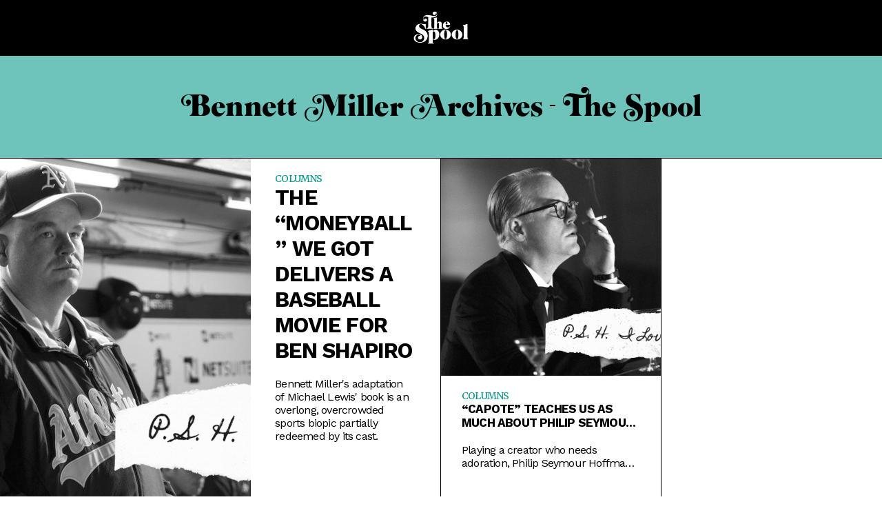

--- FILE ---
content_type: text/html; charset=UTF-8
request_url: https://thespool.net/tag/bennett-miller/
body_size: 13553
content:
<!DOCTYPE html>
<head>
<html amp lang="en">   <script async src="https://cdn.ampproject.org/v0.js"></script>
<link rel="canonical" href="https://thespool.net/tag/bennett-miller/">
<meta charset="UTF-8" />
<meta http-equiv="Content-Type" content="text/html; charset=UTF-8" />
<link rel="shortcut icon" href="https://thespool.net/wp-content/uploads/2022/10/TheSpool-favicon.png">
<meta name="description"  content="
Before he passed away at the age of 46, Philip Seymour Hoffman starred in 52 feature films. Starring roles, character pieces, chameleon work—he left a legacy nearly unmatched in both quality and quantity.&nbsp;Now, with P.S.H.&nbsp;I Love You, Jonah Koslofsky wafts through the cornucopia of the man’s offerings.



NOW STREAMING:


  
    Powered by
    JustWatch
 






Bennett Miller’s&nbsp;Moneyball opens on some seismic behind-the-scenes shuffles. After a stunning defeat in October 2001, Oakland A’s general manager Billy Beane (Brad Pitt) learns he’ll be losing three key players to rival teams. Off-screen,&nbsp;Moneyball’s production started the same way: In 2009, just five days before the cameras were set to roll, the project lost its director, Steven Soderbergh.&nbsp;



Soderbergh’s&nbsp;Moneyball likely would’ve looked like something along the lines of last year’s excellent&nbsp;High Flying Bird. As in the film he eventually got to make, the director—with a script from Steve Zaillian—would’ve cut to the real baseball players and figures in an ambitious, detail-driven, medium-mixing, semi-documentary. I use all those adjectives and hyphens because the movie Soderbergh and Zaillian wanted to make sounds a lot more interesting than the one we got—and frankly, a lot better.&nbsp;



Actual Oakland A’s manager Art Howe would’ve appeared on-screen. Instead, Philip Seymour Hoffman plays him in an utterly thankless role. When the movie introduces him, Howe appeals to Billy for a contract lasting longer than a year—later, after Beane commits to his unorthodox strategy, Howe explains, “I’m playing my team in a way that I can explain in job interviews next winter.” And by the third act,&nbsp;Moneyball has completely forgotten about him.&nbsp;







So what’s Hoffman doing in such a sloppy, underwritten part? My guess is that he’s here as a favor to replacement director Miller. The pair’s friendship goes back decades, and in the scramble to replace Soderbergh, Columbia Pictures approached the&nbsp;Capote director. He agreed, and, when production resumed, Miller’s sophomore feature found him paired with Aaron Sorkin’s re-written script.&nbsp;



The result feels like the opposite of a match made in heaven.&nbsp;Capote functioned as a dark, slow, and cold study of one man’s psychology. Sorkin’s scripts, like&nbsp;Charlie Wilson’s War, work when things are barreling forward as fast as the actors delivering his rapid, pithy dialogue. He deals in brilliant characters that are a little more than ciphers but a little less than people. These approaches don’t necessarily conflict on paper. In practice, however, it’s a mess.



This incompatibility is clear in an early scene, in which Beane voices his frustration with the way the A’s operate. Surrounded by old-timer scouts and their outdated logic for recruiting players, Billy declares that when it comes to the upcoming season, “We’ve got to be thinking differently!” It’s a classic Sorkin scene,&nbsp;but Miller cuts it to pieces. No shot or close-up lasts for more than a few seconds. Why does the edit emphasize really lame reaction shots instead of Billy’s call-to-action?







Sorkin’s stuff is rarely revolutionary, but there’s a way to stage it effectively—a method Miller regularly avoids. It’s a shame because Pitt gives his all in this performance. The actor soaked up a lot of praise last year for his reserved turn in&nbsp;Ad Astra, a role that asked him to communicate a lot with just his eyes. His character in&nbsp;Moneyball isn’t quite as repressed, but he’s close. As we learn in clumsy flashbacks, Beane looked like a surefire star in high school, then choked, spiraled, and flopped during his five years on the field in the MLB.&nbsp;



So Billy doubts the scouts certain they see a professional ballplayer. Instead, he links up with Peter Brand (Jonah Hill), a young, green assistant with a radical approach to team composition. Brand believes in putting the stats first, building a team based on the math as opposed to hunches or whether an athlete looks good. It’s actually a pretty complicated concept to convey to an audience. How exactly do you show that adding “bad” players makes a better team? Miller’s answer is a barrage of shots of spreadsheets. Gorgeous!&nbsp;



It’s as if the film is caught between the mechanics that eventually propelled the Oakland A’s to a record-breaking season and its quiet study of Beane. To balance both, a lot of the stats are minimized to make room for a subplot involving Billy’s daughter—which is about as bullshit as tact-on daughter subplots usually are. It’s only ever watchable when Spike Jonze shows up in a cameo as Billy’s ex’s spouse. Also, Blizzard/Activison CEO Bobby Kotick appears as the Oakland Athletics co-owner. Both cameos are baffling.



Ultimately, it’s a bit ironic that for a movie about the assembly of a scrappy team that rises to groundbreaking success, all of&nbsp;Moneyball’s talented collaborators failed to do the same.



As Beane and Brand’s game-changing tactics fail to gain immediate traction, the middle of&nbsp;Moneyball begins, which is basically just a bunch of short scenes where Billy knocks something over or yells a bunch in his car. I buy Pitt’s frustration, but this material just doesn’t measure up. Hill and Hoffman are in a similar boat. The former earned an Oscar nomination for his debut dramatic performance, and if&nbsp;Moneyball has any lasting legacy, it’s the first proof—outside of&nbsp;Superbad—that Hill really can act.&nbsp;



Hoffman also brings some world-weary gravitas to his performance. The actor was in his early forties at the time, but he comes off as a much older, intimidating team manager. This combination makes him the movie’s best messenger of the skepticism around Beane’s strategy. If only Sorkin and Miller had bothered to give his character any arc at all. You’d think there’d be room too, because&nbsp;Moneyball is long. Too long. At two hours and 13 minutes, Miller’s slow pace drags the way&nbsp;Capote never stalled. Not that it really leads anywhere, though. The conclusion can’t even pull off the whole “winning isn’t what matters” trope.&nbsp;



At least it all looks good, courtesy of cinematographer Wally Pfister. His grand nighttime stadium shots effectively communicate how large baseball looms for these men. Then again, there aren’t many, because Miller doesn’t seem very interested in making a conventional sports picture. Ultimately, it’s a bit ironic that for a movie about the assembly of a scrappy team that rises to groundbreaking success, all of Moneyball’s talented collaborators failed to do the same.



Moneyball Trailer:




https://www.youtube.com/watch?v=-4QPVo0UIzc

">
<meta name="twitter:card" content="summary_large_image">
<meta property="og:type" content="article" />
<meta property="og:title" content="The &#8220;Moneyball&#8221; we got delivers a baseball movie for Ben Shapiro"/>
<meta property="og:description"        content="
Before he passed away at the age of 46, Philip Seymour Hoffman starred in 52 feature films. Starring roles, character pieces, chameleon work—he left a legacy nearly unmatched in both quality and quantity.&nbsp;Now, with P.S.H.&nbsp;I Love You, Jonah Koslofsky wafts through the cornucopia of the man’s offerings.



NOW STREAMING:


  
    Powered by
    JustWatch
 






Bennett Miller’s&nbsp;Moneyball opens on some seismic behind-the-scenes shuffles. After a stunning defeat in October 2001, Oakland A’s general manager Billy Beane (Brad Pitt) learns he’ll be losing three key players to rival teams. Off-screen,&nbsp;Moneyball’s production started the same way: In 2009, just five days before the cameras were set to roll, the project lost its director, Steven Soderbergh.&nbsp;



Soderbergh’s&nbsp;Moneyball likely would’ve looked like something along the lines of last year’s excellent&nbsp;High Flying Bird. As in the film he eventually got to make, the director—with a script from Steve Zaillian—would’ve cut to the real baseball players and figures in an ambitious, detail-driven, medium-mixing, semi-documentary. I use all those adjectives and hyphens because the movie Soderbergh and Zaillian wanted to make sounds a lot more interesting than the one we got—and frankly, a lot better.&nbsp;



Actual Oakland A’s manager Art Howe would’ve appeared on-screen. Instead, Philip Seymour Hoffman plays him in an utterly thankless role. When the movie introduces him, Howe appeals to Billy for a contract lasting longer than a year—later, after Beane commits to his unorthodox strategy, Howe explains, “I’m playing my team in a way that I can explain in job interviews next winter.” And by the third act,&nbsp;Moneyball has completely forgotten about him.&nbsp;







So what’s Hoffman doing in such a sloppy, underwritten part? My guess is that he’s here as a favor to replacement director Miller. The pair’s friendship goes back decades, and in the scramble to replace Soderbergh, Columbia Pictures approached the&nbsp;Capote director. He agreed, and, when production resumed, Miller’s sophomore feature found him paired with Aaron Sorkin’s re-written script.&nbsp;



The result feels like the opposite of a match made in heaven.&nbsp;Capote functioned as a dark, slow, and cold study of one man’s psychology. Sorkin’s scripts, like&nbsp;Charlie Wilson’s War, work when things are barreling forward as fast as the actors delivering his rapid, pithy dialogue. He deals in brilliant characters that are a little more than ciphers but a little less than people. These approaches don’t necessarily conflict on paper. In practice, however, it’s a mess.



This incompatibility is clear in an early scene, in which Beane voices his frustration with the way the A’s operate. Surrounded by old-timer scouts and their outdated logic for recruiting players, Billy declares that when it comes to the upcoming season, “We’ve got to be thinking differently!” It’s a classic Sorkin scene,&nbsp;but Miller cuts it to pieces. No shot or close-up lasts for more than a few seconds. Why does the edit emphasize really lame reaction shots instead of Billy’s call-to-action?







Sorkin’s stuff is rarely revolutionary, but there’s a way to stage it effectively—a method Miller regularly avoids. It’s a shame because Pitt gives his all in this performance. The actor soaked up a lot of praise last year for his reserved turn in&nbsp;Ad Astra, a role that asked him to communicate a lot with just his eyes. His character in&nbsp;Moneyball isn’t quite as repressed, but he’s close. As we learn in clumsy flashbacks, Beane looked like a surefire star in high school, then choked, spiraled, and flopped during his five years on the field in the MLB.&nbsp;



So Billy doubts the scouts certain they see a professional ballplayer. Instead, he links up with Peter Brand (Jonah Hill), a young, green assistant with a radical approach to team composition. Brand believes in putting the stats first, building a team based on the math as opposed to hunches or whether an athlete looks good. It’s actually a pretty complicated concept to convey to an audience. How exactly do you show that adding “bad” players makes a better team? Miller’s answer is a barrage of shots of spreadsheets. Gorgeous!&nbsp;



It’s as if the film is caught between the mechanics that eventually propelled the Oakland A’s to a record-breaking season and its quiet study of Beane. To balance both, a lot of the stats are minimized to make room for a subplot involving Billy’s daughter—which is about as bullshit as tact-on daughter subplots usually are. It’s only ever watchable when Spike Jonze shows up in a cameo as Billy’s ex’s spouse. Also, Blizzard/Activison CEO Bobby Kotick appears as the Oakland Athletics co-owner. Both cameos are baffling.



Ultimately, it’s a bit ironic that for a movie about the assembly of a scrappy team that rises to groundbreaking success, all of&nbsp;Moneyball’s talented collaborators failed to do the same.



As Beane and Brand’s game-changing tactics fail to gain immediate traction, the middle of&nbsp;Moneyball begins, which is basically just a bunch of short scenes where Billy knocks something over or yells a bunch in his car. I buy Pitt’s frustration, but this material just doesn’t measure up. Hill and Hoffman are in a similar boat. The former earned an Oscar nomination for his debut dramatic performance, and if&nbsp;Moneyball has any lasting legacy, it’s the first proof—outside of&nbsp;Superbad—that Hill really can act.&nbsp;



Hoffman also brings some world-weary gravitas to his performance. The actor was in his early forties at the time, but he comes off as a much older, intimidating team manager. This combination makes him the movie’s best messenger of the skepticism around Beane’s strategy. If only Sorkin and Miller had bothered to give his character any arc at all. You’d think there’d be room too, because&nbsp;Moneyball is long. Too long. At two hours and 13 minutes, Miller’s slow pace drags the way&nbsp;Capote never stalled. Not that it really leads anywhere, though. The conclusion can’t even pull off the whole “winning isn’t what matters” trope.&nbsp;



At least it all looks good, courtesy of cinematographer Wally Pfister. His grand nighttime stadium shots effectively communicate how large baseball looms for these men. Then again, there aren’t many, because Miller doesn’t seem very interested in making a conventional sports picture. Ultimately, it’s a bit ironic that for a movie about the assembly of a scrappy team that rises to groundbreaking success, all of Moneyball’s talented collaborators failed to do the same.



Moneyball Trailer:




https://www.youtube.com/watch?v=-4QPVo0UIzc

" />
<meta property="og:url"              content="https://thespool.net/tag/bennett-miller/" />
<meta property="og:site_name" content="The Spool" />
<meta property="article:publisher" content="https://www.facebook.com/thespool" />
<meta property="og:image"              content="https://thespool.net/wp-content/uploads/2020/08/moneyball-1.png" />
<meta name="twitter:image:src" content="https://thespool.net/wp-content/uploads/2020/08/moneyball-1.png">
<meta property="article:section" content="Movie" />
<title>Bennett Miller Archives - The Spool | The Spool</title>
    <meta
      name="viewport"
      content="width=device-width,minimum-scale=1,initial-scale=1"
    />


<style amp-boilerplate>  
body {    
-webkit-animation: -amp-start 8s steps(1, end) 0s 1 normal both;    
-moz-animation: -amp-start 8s steps(1, end) 0s 1 normal both;    
-ms-animation: -amp-start 8s steps(1, end) 0s 1 normal both;    
animation: -amp-start 8s steps(1, end) 0s 1 normal both}  
@-webkit-keyframes -amp-start {from{visibility: hidden}to{visibility: visible}}
@-moz-keyframes -amp-start{from{visibility:hidden}to{visibility: visible}}
@-ms-keyframes -amp-start{from {visibility: hidden}to{visibility: visible}}
@-o-keyframes -amp-start {from {visibility: hidden}to{visibility: visible}}  
@keyframes -amp-start {from {visibility: hidden}to{visibility: visible}}
</style>
<noscript>  
<style amp-boilerplate>
body {      
-webkit-animation: none;    
-moz-animation: none;      
-ms-animation: none;      
animation: none    
}  
</style>
</noscript>
<style amp-custom>


table.intro-table {
    border-collapse: collapse;
}
.homepage-header {
    padding: 40px;
    max-width: 360px;
    margin: 0 auto;
}
.intro-feature-first {
    border: 1px solid #019ca4;
    padding: 0px 20px 20px 20px;
}
.di-template a {
    color: #3b82f6;
    text-decoration: underline;
    /* text-underline-position: under; */
}
.read-next .readalso-single {
    border: 0;
}
ul.quick-answer-list li {
    margin-bottom: 10px;
    color: #ccc;
}
span.compatibility-score {
    font-size: 24px;
    display: block;
    font-weight: bold;
    margin-top: 20px;
    background-color: #e0cf4f;
    max-width: 90px;
    text-align: center;
    padding: 20px;
}
.cordcutting p {
    line-height: 30px;
}

.streamer {
    line-height: 30px;
}
.intro-feature .streamer h2, .intro-feature h2.answer-headline {
    text-align: left;
    font-weight: bold;
    font-size: 30px;
    line-height: 33px;
}
ol.numbered-list li a {
    display: flex;
    font-weight: normal;
    margin-bottom: 20px;
    gap: 10px;
}
ol.numbered-list button {
    display: block;
    margin-top: 10px;
    background-color: #fff;
    border-color: #dfcf50;
    box-shadow: none;
    border-style: solid;
    padding: 6px 12px;
    font-size: 18px;
    font-weight: bold;
    background-color: #dfcf50;
}

span.li-title {
    display: block;
    font-weight: bold;
    font-size: 20px;
    margin-bottom: 10px;
}

.readalso-single a {
    background-color: #ded050;
    border: 1px solid;
    display: inline-block;
    margin-right: 5px;
    margin-bottom: 5px;
    padding: 4px 5px;
    font-weight: normal;
}
.readalso-single h3 {
    margin-bottom: 5px;
    font-size: 16px;
    margin-top: 5px;
}
.readalso-single {
    border-top: 1px solid;
    border-bottom: 1px solid;
    margin: 20px 0;
}
.readalso-single a:hover {
    background-color: #009688;
    color: #fff;
}
.intro-feature-first-head {
    color: #ffffff;
    font-size: 20px;
    padding-top: 20px;
    margin: 0 -20px;
    background-color: #019ca4;
    padding-bottom: 20px;
    padding-left: 20px;
}
ul .hiddenmenu-section ul li {
    display: inline-block;
    margin-right: 10px;
    margin-bottom: 10px;
}
span.exploremenu.single-explore li.hiddenmenu-section ul {
    display: block;
    width: 90%;
    left: 0;
    border-left: 0;
}
ul .hiddenmenu-section ul li:nth-child(even) a {font-weight: bold;color: #019ca4;}

ul .hiddenmenu-section ul li:nth-child(odd) a {
    font-weight: bold;
}
.homepage-header-page .header-container.header-secondline {
    text-align: center;
    padding-bottom: 20px;
    padding-top: 20px;
}
.inline-popup .popup-bottom {
    display: none;
}
.wp-block-image img {
    max-width: 100%;
    object-fit: contain;
height: auto;
}
.wp-block-image figure {
    margin: 10px 0;
}
.streaming-guides-next h2 {
    margin: 10px 0 0 0;
}
td.table-title  a div span {
    display: block;
    font-size: 16px;
    position: relative;
}
.intro-feature .how-to-watch h2 {
    font-weight: bold;
    text-align: left;
}
.cord-cutting\.php .header-container.header-secondline, .list\.php .header-container.header-secondline {
    display: none;
}
.table-title a div span::before {
    content: "• ";
}
.intro-feature {
    max-width: 900px;
    margin: 0 auto;
    padding: 0 10px;
}
.popup2 a.streamer-link-anchor {
    margin: 20px auto;
}

.intro-feature h2 {
    font-size: 17px;
    font-weight: normal;
    text-align: center;
}
.intro-table tr {
    border-bottom: 0;
    /* margin-bottom: 10px; */
    display: block;
    /* border: 4px solid #019ca4; */
    border-radius: 8px;
    padding: 10px 0;
    vertical-align: top;
    /* border-bottom: 1px solid #ccc; */
    border-radius: 0;
}

td.table-button {
    display: block;
    text-align: center;
    margin: 20px auto;
}

body .intro-table a.streamer-link-anchor {
    margin: 20px auto;
    max-width: 100%;
    border-radius: 20px;
        margin: 0;
}

td.table-title a div {
    margin-top: 5px;
}

td.table-title a span {
    font-size: 20px;
    margin-bottom: 5px;
    display: block;
}



.intro-table amp-img {
    height: auto;
    width: 90px;
    margin: 0;
    object-fit: contain;
}
.possible-green, .possible-red {
    font-weight: bold;
    color: #e71616;
}
td.divider {
    height: 1px;
    padding: 10px 0;
}

td.divider span {
    height: 1px;
    background-color: #d0d0d0;
    display: block;
    margin: 0 auto;
}
.possible-green {
    color: #338e32;
}
td.table-title {
    padding: 0px 10px;
}
.intro-table a.streamer-link-anchor {
    padding: 10px 12px;
    font-size: 16px;
    max-width: 141px;
    display: block;
    margin: 20px 0 20px auto;
}

.intro-table {
    width: 100%;
}

.table-title a div {
    font-weight: normal;
}

.intro-table tr {
    min-height: 70px;
}




.Features .header-container.header-secondline, .Features .menu-items.menu-list {
    display: none;
}
.streaming-guides-next .archive-entry-bottom {
    padding: 10px;
}

.streaming-guides-next .small-homepage-entry.homepage-entry .archive-entry-bottom h2 a {
    -webkit-line-clamp: 5;
}
.Features .header-container {
    background-color: #000;
    /* color: #fff; */
}
.list-body .featured-image amp-img {
    max-width: 900px;
    margin: 0 auto;
}
.list-body .entry-content {
    max-width: 900px;
}
.Features .header-container a {
    color: #fff;
}

.Features .header-main amp-img {
    filter: invert(1);
}

.Features .header-main {
    display: block;
    text-align: center;
    width: 100%;
}

.Features .header-main .left-header {
    margin: 0 auto;
    display: block;
    width: 80px;
}

.Features .featured-image.entry-image {
    filter: grayscale(1);
}

.Features .single-title {
    line-height: normal;
    font-size: 30px;
    font-family: 'Merriweather';
    color: #fff;
    word-spacing: normal;
    padding: 20px 0;
}
.Features .single-category a, .Features .single-author a, .Features .single-category, .Features .single-date {
    line-height: normal;
    font-size: 14px;
    font-family: 'Merriweather';
    word-spacing: normal;
    font-weight: normal;
    color: #039688;
}
.Features .single-excerpt {
    text-align: center;
        max-width: 1200px;
    margin: 0 auto;
}

.Features .single-feature-header {
    background-color: #000;
    color: #fff;
    padding: 60px 40px 60px 40px;
    text-align: center;
    font-family: 'Merriweather';
    line-height: normal;
    /* font-size: 30px; */
    word-spacing: normal;
}

.Features .single-author a {
    font-weight: normal;
}
.Features .single-template p {
    font-size: 18px;
    line-height: 30px;
}
.Features .single-author {
    padding-top: 20px;
}

.Features .single-right {
    width: 100%;
    margin-left: 0;
    display: block;
}

.Features .single-content {
    max-width: 900px;
    margin: 40px auto;
    padding: 0 20px;
}

.Features .single-template {
    padding: 0;
}
  @font-face {
    font-family: "Emfatic";
    src: url("/wp-content/themes/felt/amp-inc/emfatick.otf");
  }
  footer.homepage-footer {
    margin-top: 0px;
}
.entry.news amp-img {
    display: none;
}
    @keyframes amp-pop-up-delay {
      to {
        visibility:visible
      }
    }
    body #amp-popup.amp-active{ 
      background:rgba(240, 240, 240, 0.83);
      border-color:#242323b3;
      z-index:10000;
      height:-webkit-fill-available;
      height:-moz-fill-available;
      top:0;
      visibility:hidden;
      animation:0s linear 15s forwards amp-pop-up-delay; /* here is the delay settings */
    }
    
    .popup2 {
      position:fixed;
      -webkit-overflow-scrolling:touch;
      top:0;
      right:0;
      bottom:0;
      left:0;
      display:flex;
      align-items:center;
      justify-content:center;
      width:800px;
      margin:0 auto;
      width:90%;
      padding:20px;
      height:90vh;
    }
    .popup-container2 { 
      position:relative;
      background:#fff;
      box-shadow:0px 0px 60px 0px #d0d0d0;
      border-radius:10px;
      text-align:center;
      overflow-y:auto;
      max-height:90vh;
    }
    .popup2 amp-img {
    margin-top: 0;
    background-color: #2f2a29;
    /* display: block; */
}
.popup2 button {
    position: absolute;
    right: 10px;
    top: 5px;
    font-size: 30px;
    padding: 0;
    background: none;
    border: none;
    color: #fff;
        cursor: pointer;
}
.popup-top {
    background-color: #212121;
}

.popup-bottom {
    padding: 20px;
}

.popup-bottom {
    padding: 20px;
}

.popup-header2 a {
    font-size: 20px;
}

.popup-body a {
    font-weight: normal;
}
.homepage-entry.small-homepage-entry .entry.news {
    height: auto;
}
a.read-also-line {
    margin-top: 20px;
    display: block;
}
.single-left .summary-panel-single.Similar, .single-left .summary-panel-single.Watch {
    display: none;
}
  @font-face {
    font-family: "Emfatic";
    src: url("/wp-content/themes/felt/amp-inc/emfatick.otf");
  }
  footer.homepage-footer {
    margin-top: 0px;
}
a.read-also-line {
    margin-top: 20px;
    display: block;
}
/*.before-article-snap .streamer {
    border: 1px solid #019ca4;
    padding: 15px;
    height: 271px;
}

.before-article-snap .streamer h3 {
    margin-top: 0;
}

.before-article-snap {
    display: flex;
    flex-wrap: wrap;
    flex-direction: column;
    overflow-x: auto;
    height: 271px;
    gap: 10px;
    overflow: scroll;
}*/
.single-left .summary-panel-single.Similar, .single-left .summary-panel-single.Watch {
    display: none;
}
.seeall {
    display: block;
    text-transform: uppercase;
    font-size: 16px;
    letter-spacing: 1px;
    color: #009688;
}
figure iframe {
    max-width: 100%;
    max-height: 400px;
}

.seeall:hover {
    color: #dfcf50;
}
.availability-filter a.active {
    color: #ccc;
    text-decoration: none;
}
.homepage-entry.medium-homepage-entry.order2 .entry {
    border-left: 0;
}
.summary-panel-single.Created.by, .summary-panel-single.Studio, .summary-panel-single.Starring {
    display: none;
}
.availability-filter {
    text-align: center;
    font-weight: normal;
    text-transform: uppercase;
}

.availability-filter a {
    margin: 5px 3px 5px;
    font-weight: normal;
    text-decoration: underline;
    display: inline-block;
}
.entry:hover .bnr-sticker, .entry:hover .single-score {
    opacity: 0;
    transition: opacity;
    transition-duration: 0.4s;
}
.read-next .archive-entry-bottom {
    min-height: 110px;
}
.single-score {
    position: absolute;
    z-index: 99;
    top: 0;
    right: 0;
    font-family: 'Merriweather';
    font-weight: normal;
}

.single-score span {
    min-width: 40px;
    display: block;
    text-align: center;
}
.summary-panel-single {
    margin-top: 0;
    overflow: hidden;
    display: -webkit-box;
    -webkit-line-clamp: 1;
    margin-bottom: 5px;
    line-clamp: 1;
    -webkit-box-orient: vertical;
}
.menu-items.menu-list a.best-menu {
    background-color: #ded050;
    padding: 2px;
}

.menu-items.menu-list a:hover {
    color: #039688;
    transition: color;
    transition-duration: 0.5s;
}
.summary-panel-single:hover {
    -webkit-line-clamp: 100;
}
.summary-panel-single a::after {
    content: ',';
}

.summary-panel-single a:last-child:after {
    content: '';
}
a.read-also-line span {
    font-size: 12px;
    margin-left: 3px;
}
span.single-score-number.gold-score {
    background-color: #b7b555;
    color: #000;
}
.single-score-number {
    background-color: #000;
    color: #fff;
    padding: 10px;
    font-size: 25px;
}

span.single-score-number.green-score {
    background-color: #009687;
}

p.has-drop-cap:first-letter {
color: #000;
    float: left;
    font-family:emfatic;
    font-size: 75px;
    line-height: 60px;
    padding-top: 4px;
    padding-right: 8px;
    padding-left: 3px;
}
a.read-also-line:hover {
    color: #009688;
}
.streamer h3 {
    font-size: 30px;}
span.about-page {
    display: block;
    background-color: #000;
}
.tags {
    display: none;
}
.list-body .featured-image amp-img {
    max-height: 400px;
}
.footer-left p a {
    display: block;
}

.single-content p a {
    color: #009688;
    font-weight: bold;
    text-decoration: underline;
}
.before-article-snap p {
    display: none;
}

.before-article-snap p.separated-additional {
    display: block;
}
.about-page .header-container {
    background-color: #000;
}
.slashabout, .slashabout h2, .slashabout h3 {
    color: #fff;
}
.read-next article.entry p.entry-author {
    display: block;
}
.bnr-sticker {
    position: absolute;
    top: 0;
    left: 0;
    width: 110px;
    z-index: 99;
}
.slashabout ul, .slashabout li {
    padding-left: 0;
}
.read-next article.entry {
    border: 1px solid #000;
}
.single-right figure.wp-block-image.size-large {
    margin: 0;
}
.read-next article.entry h2 {
    margin-top: 0;
}
.homepage-title-line3 a {
    font-size: 21px;
    font-family: 'Work Sans';
}

.homepage-title-line3 a:hover {
    text-decoration: underline;
}
.read-next article.entry p {
    display: none;
}

.read-next {
    margin: 20px 0;
}


p.entry-author a {
    display: inline-block;
    font-weight: bold;
    vertical-align: bottom;
    text-transform: none;
    letter-spacing: normal;
}

p.entry-author {
    margin-top: -10px;
}
.featured-image.entry-image {
    position: relative;
}
.entry:hover .bnr-sticker amp-img {
    scale: none;
    transform: none;
}
.bnr-sticker img {
    object-fit: contain;
    object-position: top;
}
.cats {
display: none;
}
.bnr-title amp-img {
    max-width: 80%;
}
.bnr-title .left-header {
    margin: 0 auto;
}
.bnr-title {
    position: relative;
    border-bottom: 1px solid;
    padding: 40px 0;
    margin: 0;
}

.bnr-title amp-img img {
    object-fit: contain;
}


p.is-style-lead {
    display: none;
}
#content .single-left .single-excerpt {
    font-style: italic;
    margin-top: 20px;
    line-height: 25Px;
    color: #555;
}
  .homepage-title {
    font-family: 'emfatic';
    font-size: 58px;
    color: #000;
    padding: 50px 10px;
    text-align: center;
    background-color: #00968891;
border-bottom: 1px solid #000;
}.homepage-title-line2
.homepage-entry .single-category {
    font-size: 12px;
    letter-spacing: 0.3px;
}
.homepage-title.homepage-title-yellow {
    background-color: #dfd04f;
    z-index: 99;
    position: relative;
}
.entry:hover  amp-img {
    transform: scale(1.3);
    transform-origin: 50% 50%;
    transition: 1s;
}

.entry:hover .featured-image {
    overflow: hidden;
}

.entry:hover h2 a {
    color: #b8b654;
}
.homepage-template h2 {
    margin-top: 0;
}
.header-main {
    flex-wrap: wrap;
    display: flex;
    justify-content: space-between;
    align-items: center;
}
.single-left
 .summary-panel-single {
    margin-top: 0;
    overflow: hidden;
    display: -webkit-box;
    -webkit-line-clamp: 1;
margin-bottom: 5px;
    line-clamp: 1;
    -webkit-box-orient: vertical;
}
.single-left .single-category {
    font-family: 'Work Sans';
}
.single-content p {
    font-family: 'Merriweather';
    line-height: 30px;
}
.single-left {
    font-family: 'Merriweather';
}
.single-left
 .summary-panel-single:hover {
    -webkit-line-clamp: 20;
    line-clamp: 20;
}
.single-left .summary-panel-single, .single-left .summary-panel-single a {
    color: #606060;
    font-weight: normal;
}

.summary-panel-single span {
    font-style: italic;
}
.single-left .summary-panel {
    margin-bottom: 20px;
}


.left-header {
    height: auto;
    width: 65px;
}
.amp-archive h2 {
    font-size: 30px;
    margin-top: 20px;
}
.navigation {
    max-width: 900px;
    margin: 20px auto;
    text-align: center;
}

.page-numbers {
    background-color: #ded04f;
    padding: 11px 14px;
    display: inline-block;
    margin: 0 2px;
}

.page-numbers.current {
    background-color: #000000;
    color: #fff;
}

.page-numbers:hover {
    background-color: #000;
    color: #fff;
}
.amp-archive .entry-content {
    margin: 20px auto 40px;
}
span.hiddenmenu-title:hover:after {
    content: " >";
}
.taxonomy-page li a.big {
    font-size: 22px;
}
.summary-panel span::after {
    content: ":";
    margin-right: 5px;
}
.header-container {
    border-bottom: 1px solid;
    padding: 1rem 0.7rem;
    box-shadow: none;
    background-color: #fff;
    position: relative;
    z-index:999999999999999;
}
.menu-items.menu-list a.best-menu:hover {
    background-color: #039688;
    color: #FFF;
}
.header-container a {}

a {
    text-decoration: none;
    font-weight: bold;
    color: #000;
}

body {
    font-family: Arial;
}

.menu-items.menu-list a {
    letter-spacing: 1.3px;
    font-weight: normal;
    margin-left: 5px;
}
.archive-entry-bottom  .entry-excerpt a {
    font-weight: normal;
    text-transform: none;
}

.archive-entry-bottom a {
    text-transform: uppercase;
    font-weight: normal;
    letter-spacing: -0.8px;
    overflow: hidden;
    display: -webkit-box;
    -webkit-line-clamp: 2; /* number of lines to show */
    line-clamp: 2;
    -webkit-box-orient: vertical;
}
#main {
    margin: 0 auto;
}

.header-inner {
    margin: 0 auto;
}
p {
    line-height: 19px;
}
.entry-content {
    max-width: 900px;
    margin: 40px auto;
    padding: 0px 10px;
}

h2 {
    margin-top: 40px;
}
a.streamer-link-anchor {
    background-color: #019ca4;
    color: #fff;
    font-weight: 700;
    border-width: 0;
    border-radius: 2px;
    display: block;
    text-align: center;
    padding: 13px 8px;
    position: relative;
    margin: 0px 0;
    gap: 5px;
    border-radius: 4px;
    display: flex;
    align-items: center;
    justify-content: center;
    transition: all .2s ease;
    font-size: 20px;
    max-width: 300px;
    margin: 20px 0;
}
.streamer {
    margin: 20px 0;
    border-radius: 8px;
}
a.streamer-link-anchor:hover {
    background-color: #000;
    color: #fff;
}
h1 {
    text-align: center;
    font-size: 40px;
    padding: 0 10px; 
}
footer {
    background-color: #000;
    z-index: 10;
    position: relative;
}
.footer-inner {
    justify-content: space-between;
    padding: 30px 18px;
    margin: 0px auto;
    color: #fff;
    display: flex;
    font-size: 12px;
    line-height: 12px;
    max-width: 1200px;
}
footer a {
    color: #fff;
    margin-bottom: 9px;
}

footer amp-img {
    filter: invert(1);
    margin-bottom: 9px;
    max-width: 95px;
}

.footer-right a {
    display: block;
    font-weight: normal;
    text-transform: uppercase;
}

.footer-right {
    padding-top: 10px;
    border-top: 1px solid;
}
amp-img img {
    object-fit: cover;
}

.entry-content p:first-child:first-letter {
    font-size: 49px;
    background-color: #ded04f;
    border-radius: 2px;
    box-shadow: 3px 3px 0 #009ca2;
    font-size: 350%;
    padding: 1px 7px;
    margin-right: 10px;
    line-height: 86%;
    margin-bottom: 20px;
    float: left;
    font-weight: bold;
}
.under-title {
    display: flex;
    justify-content: center;
    margin: 20px 0;
}
.archive-container amp-img {
    min-height: 263px;
}

.archive-entry-bottom {
    padding: 20px 30px;
    word-wrap: break-word;
}

.archive-container h2 {
    margin-top: 0;
}
.date, .author {
    background-color: #ded04f;
    border-radius: 2px;
    box-shadow: 3px 3px 0 #009ca2;
    padding: 5px 7px;
    margin-right: 10px;
    line-height: 86%;
    margin-bottom: 20px;
    float: left;
    font-weight: bold;
    font-size: 12px;
}
article.entry {
    border-width: 0 1px 1px 0;
    border-color: #000;
    border-style: solid;
}

.archive-container {
    display: flex;
    -ms-flex-flow: row wrap;
    flex-flow: row wrap;
    position: relative;
}
.single-title {
    font-family: "emfatic";
    font-size: 60px;
    letter-spacing: -1px;
    line-height: 50px;
    color: #000;
    word-spacing: -3px;
}
.streamer-img {
    max-width: 100%;
    object-fit: cover;
    max-width: 100%;
    width: 100%;
    height: 100%;
    /* margin: 20px 0; */
}

amp-img img {
    object-fit: cover;
}
.single-left div {margin-top: 20px;/* position: fixed; */}

.single-template p {
    font-size: 16px;
    line-height: 25px;
}

.single-template p.is-style-lead {
    font-size: 20px;
    line-height: 25px;
    font-weight: bold;
}

.single-content img {
    width: 100%;
    object-fit: cover;
    margin: 20px 0;
    max-width: 100%;
}
.Features .single-content img {
    height: auto;
}
figure.wp-block-image.size-full {
    margin: 0;
}
.single-category, .single-category a {
    text-transform: uppercase;
    color: #009688;
    font-weight: bold;
-webkit-line-clamp: 1;
}
.single-template {
    padding: 0 20px;
}
.single-meta {
    display: none;
}
.single-left div.single-author {
    margin: 10px 0 20px 0;
}
.homepage-title-line1 {
    word-spacing: -7px;
    line-height: 48px;
}
.homepage-entry .archive-entry-bottom h2 a {
    font-size: 17px;
    font-weight: bold;
}
.small-homepage-entry .featured-image {
    display: none;
}
.big-homepage-entry .featured-image amp-img {
    height: 320px;
}

.big-homepage-entry .archive-entry-bottom h2 a {
    font-size: 25px;
}
.single-right .single-meta {
    margin: 20px 0;
}
.slashabout h1 img {
    max-width: 77%;
    max-height: 200px;
filter: invert(1);
}
.about-page .header-main a {
    filter: invert(1);
}
.slashabout {
    font-family: 'Merriweather';
}

.slashabout .under-title {
    max-width: 400px;
    margin: 0 auto;
    text-align: center;
}

.author-big {
    margin-bottom: 40px;
    text-align: center;
}

.author-image img {
    border-radius: 50%;
    border: 1px solid;
    max-width: 100%;
}

.author-big-left h2 {
    margin-top: 0;
}

.slashabout h3 {
    text-align: center;
    color: #dfcf50;
    text-transform: uppercase;
    font-style: italic;
}
.slashabout ul li a {
    color: #fff;
}
.slashabout li {
    list-style-type: none;
    text-align: center;
    margin-bottom: 5px;
}

.slashabout .Altona {
    margin-bottom: 20px;
    text-align: center;
}
.about-page .header-container.header-secondline {
    display: none;
}

.author-big-left {
    margin-top: 20px;
}
    .intro-table li {
        margin-bottom: 5px;
    }
@media screen and (min-width: 640px) {
.intro-table amp-img {
    width: 130px;
}
td.table-image {
    align-self: flex-start;
}
.intro-table amp-img {
    width: 190px;
}
td.table-title a span {
    margin-bottom: 10px;
    display: block;
    font-size: 25px;
}
.intro-table li {
    margin-bottom: 8px;
}
.intro-table tr {
    display: flex;
    justify-content: space-between;
    align-items: stretch;
    gap: 10px;
    padding-bottom: 20px;
        align-items: center;
        justify-content: center;
}

.intro-table tr td.table-button {
    width: 280px;
    margin: 0;
}

td.table-title {
    flex-grow: 4;
}
.author-big-left {
    margin-top: 0px;
}
.author-big {
    display: flex;
    gap: 40px;
 align-items: center;
}
.author-image img {
    min-width: 300px;
}
.read-next .homepage-entry {
    max-width: 50%;
}

.read-next .homepage-entry.medium-homepage-entry .entry {
    height: auto;
}
.homepage-entry.medium-homepage-entry .entry {
    height: 515px;
}

.homepage-entry.big-homepage-entry .entry {
    height: 515px;
}

.homepage-entry.small-homepage-entry .entry {
    height: 340px;
}
.single-right .featured-image amp-img {
    min-height: 515px;
    max-height: 600px
}
.small-homepage-entry .featured-image {
    display: block;
}
.homepage-template .small-homepage-entry h2 {
min-height:60px;
}
.homepage-title div {
    max-width: 900px;
    margin: 0 auto;
}


.homepage-entry.small-homepage-entry {
    max-width: 16.665%;
}

.small-homepage-entry.homepage-entry .featured-image amp-img {
    min-height: 165px;
}

.small-homepage-entry p.entry-excerpt {
    display: none;
}

.small-homepage-entry.homepage-entry .archive-entry-bottom h2 a {
    -webkit-line-clamp: 3;
}
.single-left div.single-author {
    margin: 10px 0 0 0;
}
.single-meta {
    display: block;
}

.single-content {
    text-align: justify;
}
.single-left div {margin-top: 65px;}
.header-container.header-secondline {
    z-index: 99;
}
.single-left, .single-right {
    display: inline-block;
    vertical-align: top;
}
.single-left {
    width: 31%;
    padding-left: 3%;
    padding-top: 20px;
    position: fixed;
    top: 0;
    z-index: 0;
}
.single-right {
    width: 56%;
    margin-left: 41%;
}
.single-title {
    font-size: 68px;
    letter-spacing: 0px;
    line-height: 57px;
    word-spacing: -10px;
}

.summary-panel-single:hover span {
    text-transform: uppercase;
    background-color: #009688;
    color: #fff;
    padding-left: 3px;
    padding-top: 6px;
    padding-bottom: 3px;
}
.single-left .summary-panel-single a:hover {
    color: #000;
    transition: 0.5s;
    font-weight: bold;
}

    .single-template p {
    font-size: 16px;
    line-height: 25px;
}

.single-template p.is-style-lead {
    font-size: 20px;
    line-height: 25px;
    font-weight: bold;
}
footer .footer-inner {
    padding: 54px 0;
}
footer {
        padding: 5px 42px 32px;
}
article.entry {
    flex: 0 0 50%;
    max-width: 49%;
    max-width: calc(50% - 1px);    
}

.homepage-entry {
    max-width: 25%;
    display: inline-block;
    vertical-align: top;
}

.homepage-entry article {
    max-width: 100%;
    position: relative;
}

.homepage-entry.big-homepage-entry {
    max-width: 50%;
}
.bnr-template .homepage-entry.big-homepage-entry {
    width: 50%;
}
.big-homepage-entry .featured-image, .big-homepage-entry .archive-entry-bottom {
    display: inline-block;
    vertical-align: top;
}

.big-homepage-entry .featured-image amp-img {
    height: 515px;
}

.big-homepage-entry .featured-image {
    width: 57%;
}

.big-homepage-entry .archive-entry-bottom {
    width: calc(41% - 60px);
}
.homepage-entry .featured-image amp-img {
    min-height: 315px;
}



.big-homepage-entry .homepage-entry .archive-entry-bottom a {
    -webkit-line-clamp: 5;
    line-clamp: 5;
}



.big-homepage-entry .archive-entry-bottom h2 a {
    font-size: 31px;
}
}
.footer-left p {
    max-width: 500px;
    margin-bottom: 40px;
}
li.hiddenmenu-section {
    padding: 5px 0;
}
li.hiddenmenu-section {
    padding: 5px 0;
}

.exploremenu li:hover, .exploremenu li a:hover {
    color: #b8b755;
}
ul.hiddenmenu-1 {
display: none;
    position: absolute;
    top: 1px;
    background-color: #fff;
    border: 1px solid;
    padding: 20px 30px;
    left: -576px;
    z-index: 999999999999999999;
    min-width: 600px;
    min-height: 300px;
}

.exploremenu:hover .hiddenmenu-1 {
    display: block;
}

span.exploremenu {
    display: inline-block;
    position: relative;
}

li.hiddenmenu-section ul {display: none;position: absolute;top: 20px;left: 179px;width: calc(100% - 238px);background-color: #fff;z-index: 999;border-left: 1px solid;}

li.hiddenmenu-section:hover ul {
    display: block;
}

.header-main li, .header-main ul {
    list-style-type: none;
    cursor: pointer;
}
.taxonomy-page li {
    list-style-type: none;
    display: inline-block;
    background-color: #ded04f;
    padding: 8px 10px;
    margin-bottom: 10px;
    margin-right: 10px;
}

.taxonomy-page li:hover {
    background-color: #009ca2;
}

.taxonomy-page li a {
    font-weight: normal;
}

.taxonomy-page li:hover a {
    color: #fff;
}

.homepage-title-line2 {
    font-size: 21px;
    font-family: 'Work Sans';
}
.big-homepage-entry .archive-entry-bottom a {
    -webkit-line-clamp: 8;
}


.seeall {
    display: block;
    text-transform: uppercase;
    font-size: 16px;
    letter-spacing: 1px;
    color: #009688;
}
figure iframe {
    max-width: 100%;
    max-height: 400px;
}
.seeall:hover {
    color: #dfcf50;
}
.availability-filter a.active {
    color: #ccc;
    text-decoration: none;
}
.homepage-entry.medium-homepage-entry.order2 .entry {
    border-left: 0;
}
.summary-panel-single.Created.by, .summary-panel-single.Studio, .summary-panel-single.Starring {
    display: none;
}
.availability-filter {
    text-align: center;
    font-weight: normal;
    text-transform: uppercase;
}

.availability-filter a {
    margin: 5px 3px 5px;
    font-weight: normal;
    text-decoration: underline;
    display: inline-block;
}
.entry:hover .bnr-sticker, .entry:hover .single-score {
    opacity: 0;
    transition: opacity;
    transition-duration: 0.4s;
}
.read-next .archive-entry-bottom {
    min-height: 110px;
}
.single-score {
    position: absolute;
    z-index: 99;
    top: 0;
    right: 0;
    font-family: 'Merriweather';
    font-weight: normal;
}

.single-score span {
    min-width: 40px;
    display: block;
    text-align: center;
}
.summary-panel-single {
    margin-top: 0;
    overflow: hidden;
    display: -webkit-box;
    -webkit-line-clamp: 1;
    margin-bottom: 5px;
    line-clamp: 1;
    -webkit-box-orient: vertical;
}
.menu-items.menu-list a.best-menu {
    background-color: #ded050;
    padding: 2px;
}

.menu-items.menu-list a:hover {
    color: #039688;
    transition: color;
    transition-duration: 0.5s;
}
.summary-panel-single:hover {
    -webkit-line-clamp: 100;
}
.summary-panel-single a::after {
    content: ',';
}

.summary-panel-single a:last-child:after {
    content: '';
}
a.read-also-line span {
    font-size: 12px;
    margin-left: 3px;
}
span.single-score-number.gold-score {
    background-color: #b7b555;
    color: #000;
}
.single-score-number {
    background-color: #000;
    color: #fff;
    padding: 10px;
    font-size: 25px;
}

span.single-score-number.green-score {
    background-color: #009687;
}

p.has-drop-cap:first-letter {
    float: left;
    font-family:emfatic;
    font-size: 75px;
    line-height: 60px;
    padding-top: 4px;
    padding-right: 8px;
    padding-left: 3px;
}
a.read-also-line:hover {
    color: #009688;
}
.streamer h3 {
    font-size: 30px;}
span.about-page {
    display: block;
    background-color: #000;
}
.tags {
    display: none;
}
.list-body .featured-image amp-img {
    max-height: 400px;
}
.footer-left p a {
    display: block;
}

.single-content p a {
    color: #009688;
    font-weight: bold;
    text-decoration: underline;
}
.before-article-snap p {
    display: none;
}

.before-article-snap p.separated-additional {
    display: block;
}
.about-page .header-container {
    background-color: #000;
}
.slashabout, .slashabout h2, .slashabout h3 {
    color: #fff;
}
.read-next article.entry p.entry-author {
    display: block;
}
.bnr-sticker {
    position: absolute;
    top: 0;
    left: 0;
    width: 110px;
    z-index: 99;
}
.slashabout ul, .slashabout li {
    padding-left: 0;
}
.read-next article.entry {
    border: 1px solid #000;
}
.single-right figure.wp-block-image.size-large {
    margin: 0;
}
.read-next article.entry h2 {
    margin-top: 0;
}
.homepage-title-line3 a {
    font-size: 21px;
    font-family: 'Work Sans';
}

.homepage-title-line3 a:hover {
    text-decoration: underline;
}
.read-next article.entry p {
    display: none;
}

.read-next {
    margin: 20px 0;
}


p.entry-author a {
    display: inline-block;
    font-weight: bold;
    vertical-align: bottom;
    text-transform: none;
    letter-spacing: normal;
}

p.entry-author {
    margin-top: -10px;
}
.featured-image.entry-image {
    position: relative;
}
.entry:hover .bnr-sticker amp-img {
    scale: none;
    transform: none;
}
.bnr-sticker img {
    object-fit: contain;
    object-position: top;
}
.cats {
display: none;
}
.bnr-title amp-img {
    max-width: 80%;
}
.bnr-title .left-header {
    margin: 0 auto;
}
.bnr-title {
    position: relative;
    border-bottom: 1px solid;
    padding: 40px 0;
    margin: 0;
}

.bnr-title amp-img img {
    object-fit: contain;
}


p.is-style-lead {
    display: none;
}
#content .single-left .single-excerpt {
    font-style: italic;
    margin-top: 20px;
    line-height: 25Px;
    color: #555;
}
  .homepage-title {
    font-family: 'emfatic';
    font-size: 58px;
    color: #000;
    padding: 50px 10px;
    text-align: center;
    background-color: #00968891;
border-bottom: 1px solid #000;
}.homepage-title-line2
.homepage-entry .single-category {
    font-size: 12px;
    letter-spacing: 0.3px;
}
.homepage-title.homepage-title-yellow {
    background-color: #dfd04f;
    z-index: 99;
    position: relative;
}
.entry:hover  amp-img {
    transform: scale(1.3);
    transform-origin: 50% 50%;
    transition: 1s;
}

.entry:hover .featured-image {
    overflow: hidden;
}

.entry:hover h2 a {
    color: #b8b654;
}
.homepage-template h2 {
    margin-top: 0;
}
.header-main {
    flex-wrap: wrap;
    display: flex;
    justify-content: space-between;
    align-items: center;
}
.single-left
 .summary-panel-single {
    margin-top: 0;
    overflow: hidden;
    display: -webkit-box;
    -webkit-line-clamp: 1;
margin-bottom: 5px;
    line-clamp: 1;
    -webkit-box-orient: vertical;
}
.single-left .single-category {
    font-family: 'Work Sans';
}
.single-content p {
    font-family: 'Merriweather';
    line-height: 30px;
}
.single-left {
    font-family: 'Merriweather';
}
.single-left
 .summary-panel-single:hover {
    -webkit-line-clamp: 20;
    line-clamp: 20;
}
.single-left .summary-panel-single, .single-left .summary-panel-single a {
    color: #606060;
    font-weight: normal;
}

.summary-panel-single span {
    font-style: italic;
}
.single-left .summary-panel {
    margin-bottom: 20px;
}


.left-header {
    height: auto;
    width: 65px;
}
.amp-archive h2 {
    font-size: 30px;
    margin-top: 20px;
}
.navigation {
    max-width: 900px;
    margin: 20px auto;
    text-align: center;
}

.page-numbers {
    background-color: #ded04f;
    padding: 11px 14px;
    display: inline-block;
    margin: 0 2px;
}

.page-numbers.current {
    background-color: #000000;
    color: #fff;
}

.page-numbers:hover {
    background-color: #000;
    color: #fff;
}
.amp-archive .entry-content {
    margin: 20px auto 40px;
}
span.hiddenmenu-title:hover:after {
    content: " >";
}
.taxonomy-page li a.big {
    font-size: 22px;
}
.summary-panel span::after {
    content: ":";
    margin-right: 5px;
}
.header-container {
    border-bottom: 1px solid;
    padding: 1rem 0.7rem;
    box-shadow: none;
    background-color: #fff;
    position: relative;
    z-index:999999999999999;
}
.menu-items.menu-list a.best-menu:hover {
    background-color: #039688;
    color: #FFF;
}
.header-container a {}

a {
    text-decoration: none;
    font-weight: bold;
    color: #000;
}

body {
    font-family: "Work";
    font-family: 'Work Sans', sans-serif;
}
.menu-items.menu-list a {
    letter-spacing: 1.3px;
    font-weight: normal;
    margin-left: 5px;
}
.archive-entry-bottom  .entry-excerpt a {
    font-weight: normal;
    text-transform: none;
}

.archive-entry-bottom a {
    text-transform: uppercase;
    font-weight: normal;
    letter-spacing: -0.8px;
    overflow: hidden;
    display: -webkit-box;
    -webkit-line-clamp: 2; /* number of lines to show */
    line-clamp: 2;
    -webkit-box-orient: vertical;
}
#main {
    margin: 0 auto;
}

.header-inner {
    margin: 0 auto;
}
p {
    line-height: 19px;
}
.list-body p, .list-body .streamer {
    line-height: 25px;
}
.entry-content {
    max-width: 900px;
    margin: 40px auto;
    padding: 0px 10px;
}

h2 {
    margin-top: 40px;
}
a.streamer-link-anchor {
    background-color: #019ca4;
    color: #fff;
    font-weight: 700;
    border-width: 0;
    border-radius: 2px;
    display: block;
    text-align: center;
    padding: 13px 8px;
    position: relative;
    margin: 0px 0;
    gap: 5px;
    border-radius: 4px;
    display: flex;
    align-items: center;
    justify-content: center;
    transition: all .2s ease;
    font-size: 20px;
    max-width: 300Px;
    margin: 20px 0;
}
.streamer {
    margin: 20px 0;
    border-radius: 8px;
}
a.streamer-link-anchor:hover {
    background-color: #000;
    color: #fff;
}
h1 {
    text-align: center;
    font-size: 40px;
}
footer {
    background-color: #000;
    z-index: 10;
    position: relative;
}
.footer-inner {
    justify-content: space-between;
    padding: 30px 18px;
    margin: 0px auto;
    color: #fff;
    display: flex;
    font-size: 12px;
    line-height: 12px;
    max-width: 1200px;
}
footer a {
    color: #fff;
    margin-bottom: 9px;
}

footer amp-img {
    filter: invert(1);
    margin-bottom: 9px;
    max-width: 95px;
}

.footer-right a {
    display: block;
    font-weight: normal;
    text-transform: uppercase;
}

.footer-right {
    padding-top: 10px;
    border-top: 1px solid;
}
amp-img img {
    object-fit: cover;
}

.entry-content p:first-child:first-letter {
    font-size: 49px;
    background-color: #ded04f;
    border-radius: 2px;
    box-shadow: 3px 3px 0 #009ca2;
    font-size: 350%;
    padding: 1px 7px;
    margin-right: 10px;
    line-height: 86%;
    margin-bottom: 20px;
    float: left;
    font-weight: bold;
}
.under-title {
    display: flex;
    justify-content: center;
    margin: 20px 0;
}
.archive-container amp-img {
    min-height: 263px;
}

.archive-entry-bottom {
    padding: 20px 30px;
    word-wrap: break-word;
}

.archive-container h2 {
    margin-top: 0;
}
.date, .author {
    background-color: #ded04f;
    border-radius: 2px;
    box-shadow: 3px 3px 0 #009ca2;
    padding: 5px 7px;
    margin-right: 10px;
    line-height: 86%;
    margin-bottom: 20px;
    float: left;
    font-weight: bold;
    font-size: 12px;
}
article.entry {
    border-width: 0 1px 1px 0;
    border-color: #000;
    border-style: solid;
}

.archive-container {
    display: flex;
    -ms-flex-flow: row wrap;
    flex-flow: row wrap;
    position: relative;
}
.single-title {
    font-family: "emfatic";
    font-size: 60px;
    letter-spacing: -1px;
    line-height: 50px;
    color: #000;
    word-spacing: -3px;
}
.streamer-img {
    max-width: 100%;
    object-fit: cover;
    max-width: 100%;
    width: 100%;
    height: 100%;
    /* margin: 20px 0; */
}

amp-img img {
    object-fit: cover;
}
.single-left div {margin-top: 20px;/* position: fixed; */}

.single-template p {
    font-size: 16px;
    line-height: 25px;
}

.single-template p.is-style-lead {
    font-size: 20px;
    line-height: 25px;
    font-weight: bold;
}

.single-content img {
    width: 100%;
    object-fit: cover;
    margin: 20px 0;
}

figure.wp-block-image.size-full {
    margin: 0;
}
.single-category, .single-category a {
    text-transform: uppercase;
    color: #009688;
    font-weight: bold;
-webkit-line-clamp: 1;
}
.single-template {
    padding: 0 20px;
}
.single-meta {
    display: none;
}
.single-left div.single-author {
    margin: 10px 0 20px 0;
}
.homepage-title-line1 {
    word-spacing: -7px;
    line-height: 48px;
}
.homepage-entry .archive-entry-bottom h2 a {
    font-size: 17px;
    font-weight: bold;
}
.small-homepage-entry .featured-image {
    display: none;
}
.big-homepage-entry .featured-image amp-img {
    height: 320px;
}

.big-homepage-entry .archive-entry-bottom h2 a {
    font-size: 25px;
}
.single-right .single-meta {
    margin: 20px 0;
}
.slashabout h1 img {
    max-width: 77%;
    max-height: 200px;
filter: invert(1);
}
.about-page .header-main a {
    filter: invert(1);
}
.slashabout {
    font-family: 'Merriweather';
}

.slashabout .under-title {
    max-width: 400px;
    margin: 0 auto;
    text-align: center;
}

.author-big {
    margin-bottom: 40px;
    text-align: center;
}

.author-image img {
    border-radius: 50%;
    border: 1px solid;
    max-width: 100%;
}

.author-big-left h2 {
    margin-top: 0;
}

.slashabout h3 {
    text-align: center;
    color: #dfcf50;
    text-transform: uppercase;
    font-style: italic;
}
.slashabout ul li a {
    color: #fff;
}
.slashabout li {
    list-style-type: none;
    text-align: center;
    margin-bottom: 5px;
}

.slashabout .Altona {
    margin-bottom: 20px;
    text-align: center;
}
.about-page .header-container.header-secondline {
    display: none;
}

.author-big-left {
    margin-top: 20px;
}
@media screen and (min-width: 640px) {
.author-big-left {
    margin-top: 0px;
}
.author-big {
    display: flex;
    gap: 40px;
 align-items: center;
}
.author-image img {
    min-width: 300px;
}
.read-next .homepage-entry {
    max-width: 50%;
}

.read-next .homepage-entry.medium-homepage-entry .entry {
    height: auto;
}
.homepage-entry.medium-homepage-entry .entry {
    height: 515px;
}

.homepage-entry.big-homepage-entry .entry {
    height: 515px;
}

.homepage-entry.small-homepage-entry .entry {
    height: 340px;
}
.single-right .featured-image amp-img {
    min-height: 515px;
}
.small-homepage-entry .featured-image {
    display: block;
}
.homepage-template .small-homepage-entry h2 {
min-height:60px;
}
.homepage-title div {
    max-width: 900px;
    margin: 0 auto;
}


.homepage-entry.small-homepage-entry {
    max-width: 16.665%;
}

.small-homepage-entry.homepage-entry .featured-image amp-img {
    min-height: 165px;
}

.small-homepage-entry p.entry-excerpt {
    display: none;
}

.small-homepage-entry.homepage-entry .archive-entry-bottom h2 a {
    -webkit-line-clamp: 3;
}
.single-left div.single-author {
    margin: 10px 0 0 0;
}
.single-meta {
    display: block;
}

.single-content {
    text-align: justify;
}
.single-left div {margin-top: 54px;}
.single-left .summary-panel, .single-left .single-meta.single-sidebar { margin-top: 20px; }
.header-container.header-secondline {
    z-index: 99;
}
.single-left, .single-right {
    display: inline-block;
    vertical-align: top;
}
.single-left {
    width: 31%;
    padding-left: 3%;
    padding-top: 20px;
    position: fixed;
    top: 0;
    z-index: 0;
}
.single-right {
    width: 56%;
    margin-left: 41%;
}
.single-title {
    font-size: 68px;
    letter-spacing: 0px;
    line-height: 57px;
    word-spacing: -10px;
}

.summary-panel-single:hover span {
    text-transform: uppercase;
    background-color: #009688;
    color: #fff;
    padding-left: 3px;
    padding-top: 6px;
    padding-bottom: 3px;
}
.single-left .summary-panel-single a:hover {
    color: #000;
    transition: 0.5s;
    font-weight: bold;
}

    .single-template p {
    font-size: 16px;
    line-height: 25px;
}

.single-template p.is-style-lead {
    font-size: 20px;
    line-height: 25px;
    font-weight: bold;
}
footer .footer-inner {
    padding: 54px 0;
}
footer {
        padding: 5px 42px 32px;
}
article.entry {
    flex: 0 0 50%;
    max-width: 49%;
    max-width: calc(50% - 1px);    
}

.homepage-entry {
    max-width: 25%;
    display: inline-block;
    vertical-align: top;
}

.homepage-entry article {
    max-width: 100%;
    position: relative;
}

.homepage-entry.big-homepage-entry {
    max-width: 50%;
}
.bnr-template .homepage-entry.big-homepage-entry {
    width: 50%;
}
.big-homepage-entry .featured-image, .big-homepage-entry .archive-entry-bottom {
    display: inline-block;
    vertical-align: top;
}

.big-homepage-entry .featured-image amp-img {
    height: 515px;
}

.big-homepage-entry .featured-image {
    width: 57%;
}

.big-homepage-entry .archive-entry-bottom {
    width: calc(41% - 60px);
}
.homepage-entry .featured-image amp-img {
    min-height: 315px;
}



.big-homepage-entry .homepage-entry .archive-entry-bottom a {
    -webkit-line-clamp: 5;
    line-clamp: 5;
}



.big-homepage-entry .archive-entry-bottom h2 a {
    font-size: 31px;
}
}
.footer-left p {
    max-width: 500px;
    margin-bottom: 40px;
}
li.hiddenmenu-section {
    padding: 5px 0;
}
li.hiddenmenu-section {
    padding: 5px 0;
}

.exploremenu li:hover, .exploremenu li a:hover {
    color: #b8b755;
}
ul.hiddenmenu-1 {
display: none;
    position: absolute;
    top: 1px;
    background-color: #fff;
    border: 1px solid;
    padding: 20px 30px;
    left: -576px;
    z-index: 999999999999999999;
    min-width: 600px;
    min-height: 300px;
}

.exploremenu:hover .hiddenmenu-1 {
    display: block;
}

span.exploremenu {
    display: inline-block;
    position: relative;
}

li.hiddenmenu-section ul {display: none;position: absolute;top: 20px;left: 179px;width: calc(100% - 238px);background-color: #fff;z-index: 999;border-left: 1px solid;}

li.hiddenmenu-section:hover ul {
    display: block;
}

.header-main li, .header-main ul {
    list-style-type: none;
    cursor: pointer;
}
.taxonomy-page li {
    list-style-type: none;
    display: inline-block;
    background-color: #ded04f;
    padding: 8px 10px;
    margin-bottom: 10px;
    margin-right: 10px;
}

.taxonomy-page li:hover {
    background-color: #009ca2;
}

.taxonomy-page li a {
    font-weight: normal;
}

.taxonomy-page li:hover a {
    color: #fff;
}

.homepage-title-line2 {
    font-size: 21px;
    font-family: 'Work Sans';
}
.big-homepage-entry .archive-entry-bottom a {
    -webkit-line-clamp: 8;
}

</style>





<script async custom-element="amp-form" src="https://cdn.ampproject.org/v0/amp-form-0.1.js"></script>
<script async custom-element="amp-analytics" src="https://cdn.ampproject.org/v0/amp-analytics-0.1.js"></script>	
<script async custom-element="amp-bind" src="https://cdn.ampproject.org/v0/amp-bind-0.1.js"></script>
<link rel="preconnect" href="https://fonts.googleapis.com">
<link rel="preconnect" href="https://fonts.gstatic.com" crossorigin>
<link rel="preconnect" href="https://fonts.gstatic.com" crossorigin>
<link href="https://fonts.googleapis.com/css2?family=Merriweather:wght@400;700&family=Work+Sans:wght@400;700&display=swap" rel="stylesheet"> 

<meta name="robots" content="noindex">

</head>
<body class="archive.php Columns  Features  Movies  P.S.H. I Love You ">
<amp-analytics type="googleanalytics" config="https://amp.analytics-debugger.com/ga4.json" data-credentials="include">
<script type="application/json">
{
    "vars": {
                "GA4_MEASUREMENT_ID": "G-4HHN085743",
                "GA4_ENDPOINT_HOSTNAME": "www.google-analytics.com",
                "DEFAULT_PAGEVIEW_ENABLED": true,    
                "GOOGLE_CONSENT_ENABLED": false,
                "WEBVITALS_TRACKING": false,
                "PERFORMANCE_TIMING_TRACKING": false,
                "SEND_DOUBLECLICK_BEACON": false
    }
}
</script>
</amp-analytics> 
<amp-analytics id="analytics1" type="googleanalytics" class="-amp-element -amp-layout-fixed -amp-layout-size-defined -amp-layout" aria-hidden="true">
		<script type="application/json">
			{
			"vars": {
			"account": "G-4HHN085743"
			},
			"triggers": {
			"trackPageview": {
			"on": "visible",
			"request": "pageview"
			}
			}
			}
		</script>
	</amp-analytics>
<amp-analytics type="gtag" data-credentials="include">
 
<script type="application/json">
{
  "vars" : {
    "gtag_id": "AW-16558919911",
    "config" : {
      "AW-16558919911": { "groups": "default" }
    }
  }
}
</script>
</amp-analytics>
<div id="page" class="hfeed site ">
<div class="header-container">
<div class="header-inner">
      <header class="site-header" role="banner">
    <div class="header-main">
<div class="left-header">
<a href="https://thespool.net/">
<amp-img src="https://thespool.net/wp-content/uploads/2021/06/Spool_Tshirt_Logo_Logo-Black-1-300x180.png" alt="Our logo" layout="responsive" height="45" width="75"></amp-img></a>
</div>
<div class="menu-items menu-list">
<a href="/about/">ABOUT</a>

<span class="exploremenu single-explore">
<a href="/guides/" class="main-menu-item">CHANNELS</a>
<ul class="hiddenmenu-1">
 <li class="hiddenmenu-section">
        <ul>
 <li><a href="https://thespool.net/how-to-watch/tnt-trial/">TNT Sports For Free </a></li><li><a href="https://thespool.net/how-to-watch/how-to-watch-fanduel-tv-without-cable/">FanDuel TV </a></li><li><a href="https://thespool.net/how-to-watch/espn-trial/">ESPN For Free </a></li><li><a href="https://thespool.net/how-to-watch/telemundo-without-cable/">Telemundo  </a></li><li><a href="https://thespool.net/how-to-watch/adult-swim-trial/">Adult Swim For Free </a></li><li><a href="https://thespool.net/how-to-watch/freeform-trial/">Freeform For Free </a></li><li><a href="https://thespool.net/how-to-watch/how-to-watch-fox-business-without-cable/">Fox Business </a></li><li><a href="https://thespool.net/how-to-watch/espn2-trial/">ESPN2 For Free </a></li><li><a href="https://thespool.net/how-to-watch/paramount-network-trial/">Paramount Network For Free </a></li><li><a href="https://thespool.net/how-to-watch/we-tv-trial/">WE TV For Free </a></li><li><a href="https://thespool.net/how-to-watch/how-to-watch-cbs-news-24-7-without-cable/">CBS News 24/7 </a></li><li><a href="https://thespool.net/how-to-watch/how-to-watch-nbc-news-now-without-cable/">NBC News Now </a></li><li><a href="https://thespool.net/how-to-watch/how-to-watch-cheddar-news-without-cable/">Cheddar News </a></li><li><a href="https://thespool.net/how-to-watch/how-to-watch-cozi-tv-without-cable/">Cozi TV </a></li><li><a href="https://thespool.net/how-to-watch/oxygen-trial/">Oxygen For Free </a></li><li><a href="https://thespool.net/how-to-watch/comedy-central-trial/">Comedy Central For Free </a></li><li><a href="https://thespool.net/how-to-watch/cnn-without-cable/"> CNN  </a></li><li><a href="https://thespool.net/how-to-watch/how-to-watch-newsnation-without-cable/">NewsNation </a></li><li><a href="https://thespool.net/how-to-watch/fx-trial/">FX For Free </a></li><li><a href="https://thespool.net/how-to-watch/how-to-watch-fxm-without-cable/">FXM </a></li><li><a href="https://thespool.net/how-to-watch/bravo-without-cable/">Bravo   in 2025</a></li><li><a href="https://thespool.net/how-to-watch/univision-without-cable/"> Univision  </a></li><li><a href="https://thespool.net/how-to-watch/abc-trial/">ABC For Free </a></li><li><a href="https://thespool.net/how-to-watch/cartoon-network-trial/">Cartoon Network For Free </a></li><li><a href="https://thespool.net/how-to-watch/espnu-trial/">ESPNU For Free </a></li><li><a href="https://thespool.net/how-to-watch/univision-trial/">Univision For Free </a></li><li><a href="https://thespool.net/how-to-watch/how-to-watch-tcm-without-cable/">TCM </a></li><li><a href="https://thespool.net/how-to-watch/how-to-watch-ovation-without-cable/">Ovation </a></li><li><a href="https://thespool.net/how-to-watch/how-to-watch-great-american-family-without-cable/">Great American Family </a></li><li><a href="https://thespool.net/how-to-watch/espn2-without-cable/"> ESPN2  in 2025</a></li><li><a href="https://thespool.net/how-to-watch/how-to-watch-justice-central-tv-without-cable/">Justice Central TV </a></li><li><a href="https://thespool.net/how-to-watch/how-to-watch-cnbc-without-cable/">CNBC </a></li><li><a href="https://thespool.net/how-to-watch/cw-without-cable/"> The CW  </a></li><li><a href="https://thespool.net/how-to-watch/telemundo-trial/">Telemundo For Free </a></li><li><a href="https://thespool.net/how-to-watch/abc-without-cable/">ABC </a></li><li><a href="https://thespool.net/how-to-watch/tnt-without-cable/">TNT Sports  </a></li><li><a href="https://thespool.net/how-to-watch/tbs-trial/">TBS For Free </a></li><li><a href="https://thespool.net/how-to-watch/syfy-trial/">Syfy For Free </a></li><li><a href="https://thespool.net/how-to-watch/how-to-watch-military-history-without-cable/">Military History </a></li><li><a href="https://thespool.net/how-to-watch/how-to-watch-cbs-sports-network-without-cable/">CBS Sports Network </a></li><li><a href="https://thespool.net/how-to-watch/how-to-watch-boomerang-without-cable/">Boomerang </a></li><li><a href="https://thespool.net/how-to-watch/nick-at-nite-trial/">Nick at Nite For Free </a></li><li><a href="https://thespool.net/how-to-watch/bounce-tv-trial/">Bounce TV For Free </a></li><li><a href="https://thespool.net/how-to-watch/a-and-e-trial/">A&amp;E For Free </a></li><li><a href="https://thespool.net/how-to-watch/mtv-trial/">MTV For Free </a></li><li><a href="https://thespool.net/how-to-watch/fx-without-cable/">FX  </a></li><li><a href="https://thespool.net/how-to-watch/ion-trial/">Ion For Free </a></li><li><a href="https://thespool.net/how-to-watch/nick-at-nite-without-cable/">The Best Services To Watch Nick At Nite </a></li><li><a href="https://thespool.net/how-to-watch/food-network-without-cable/"> Food Network  </a></li><li><a href="https://thespool.net/how-to-watch/oxygen-without-cable/">The Best Services To Watch  Oxygen </a></li><li><a href="https://thespool.net/how-to-watch/how-to-watch-espnu-without-cable/">ESPNU </a></li><li><a href="https://thespool.net/how-to-watch/how-to-watch-disney-jr-without-cable/">Disney Jr </a></li><li><a href="https://thespool.net/how-to-watch/discovery-without-cable/"> Discovery Channel  </a></li><li><a href="https://thespool.net/how-to-watch/espn-without-cable/">ESPN </a></li><li><a href="https://thespool.net/how-to-watch/insp-without-cable/"> INSP  </a></li><li><a href="https://thespool.net/how-to-watch/fetv-trial/">Family Entertainment TV For Free </a></li><li><a href="https://thespool.net/how-to-watch/msnbc-without-cable/"> MSNBC  </a></li><li><a href="https://thespool.net/how-to-watch/unimas-trial/">Unimás For Free </a></li><li><a href="https://thespool.net/how-to-watch/lifetime-without-cable/"> Lifetime </a></li><li><a href="https://thespool.net/how-to-watch/ae-without-cable/"> A&#038;E  </a></li><li><a href="https://thespool.net/how-to-watch/how-to-watch-cartoon-network-without-cable/">Cartoon Network </a></li><li><a href="https://thespool.net/how-to-watch/how-to-watch-estrella-tv-without-cable/">Estrella TV </a></li><li><a href="https://thespool.net/how-to-watch/fox-sports-2-trial/">Fox Sports 2 For Free </a></li><li><a href="https://thespool.net/how-to-watch/id-without-cable/"> Investigation Discovery  </a></li><li><a href="https://thespool.net/how-to-watch/hallmark-without-cable/"> Hallmark Channel  </a></li><li><a href="https://thespool.net/how-to-watch/nbc-without-cable/"> NBC  </a></li><li><a href="https://thespool.net/how-to-watch/how-to-watch-disney-xd-without-cable/">Disney XD </a></li><li><a href="https://thespool.net/how-to-watch/history-without-cable/"> History  </a></li><li><a href="https://thespool.net/how-to-watch/how-to-watch-fmc-without-cable/">FMC </a></li><li><a href="https://thespool.net/how-to-watch/fxx-trial/">FXX For Free </a></li><li><a href="https://thespool.net/how-to-watch/tbs-without-cable/"> TBS  </a></li><li><a href="https://thespool.net/how-to-watch/how-to-watch-big-ten-network-without-cable/">Big Ten Network </a></li><li><a href="https://thespool.net/how-to-watch/how-to-watch-bein-sports-without-cable/">beIN Sports </a></li><li><a href="https://thespool.net/how-to-watch/tlc-without-cable/"> TLC  </a></li><li><a href="https://thespool.net/how-to-watch/ion-without-cable/"> Ion  </a></li><li><a href="https://thespool.net/how-to-watch/msnbc-trial/">MSNBC For Free </a></li><li><a href="https://thespool.net/how-to-watch/how-to-watch-recipe-tv-without-cable/">Recipe.TV </a></li><li><a href="https://thespool.net/how-to-watch/animal-planet-trial/">Animal Planet For Free </a></li><li><a href="https://thespool.net/how-to-watch/hgtv-without-cable/"> HGTV  </a></li><li><a href="https://thespool.net/how-to-watch/how-to-watch-hsn-without-cable/">HSN </a></li><li><a href="https://thespool.net/how-to-watch/tv-land-without-cable/">The Best Services To Watch TV Land </a></li><li><a href="https://thespool.net/how-to-watch/hallmark-movies-mysteries-without-cable/"> Hallmark Movie &amp; Mysteries  </a></li><li><a href="https://thespool.net/how-to-watch/bravo-trial/">Bravo For Free </a></li><li><a href="https://thespool.net/how-to-watch/cbs-without-cable/"> CBS  </a></li><li><a href="https://thespool.net/how-to-watch/reelz-trial/">Reelz Channel For Free </a></li><li><a href="https://thespool.net/how-to-watch/fox-without-cable/"> Fox  </a></li><li><a href="https://thespool.net/how-to-watch/e-trial/">E! For Free </a></li><li><a href="https://thespool.net/how-to-watch/disney-junior-trial/">Disney Junior For Free </a></li><li><a href="https://thespool.net/how-to-watch/fs1-without-cable/">The Best Services To Watch Fox Sports 1 </a></li><li><a href="https://thespool.net/how-to-watch/me-tv-without-cable/"> Me TV  </a></li><li><a href="https://thespool.net/how-to-watch/usa-without-cable/"> USA Network  </a></li><li><a href="https://thespool.net/how-to-watch/nat-geo-trial/">Nat Geo For Free </a></li><li><a href="https://thespool.net/how-to-watch/paramount-network/">Paramount Network </a></li><li><a href="https://thespool.net/how-to-watch/amc-without-cable/"> AMC </a></li><li><a href="https://thespool.net/how-to-watch/game-show-network-trial/">Game Show Network For Free </a></li><li><a href="https://thespool.net/how-to-watch/how-to-watch-discovery-familia-without-cable/">Discovery Familia </a></li><li><a href="https://thespool.net/how-to-watch/hallmark-trial/">Hallmark Channel For Free </a></li><li><a href="https://thespool.net/how-to-watch/espn3-trial/">ESPN3 For Free </a></li> 	
		</ul>           
</ul>
</span>

<span class="exploremenu">
<a href="/guides/" class="main-menu-item">HOW TO WATCH</a>
<ul class="hiddenmenu-1">






            
            

         <li class="hiddenmenu-section"><span class="hiddenmenu-title">Trials</span>	
        <ul>
 <li><a href="https://thespool.net/11-best-live-tv-streaming-services-with-free-trial/">The Best  TV Streaming Services With Free Trial</a></li><li><a href="https://thespool.net/how-to-watch/tnt-trial/">TNT Sports For Free </a></li><li><a href="https://thespool.net/20-popular-streaming-services-with-a-free-trial/">20 Popular Streaming Services </a></li><li><a href="https://thespool.net/how-to-watch/espn-trial/">ESPN For Free </a></li><li><a href="https://thespool.net/how-to-watch/adult-swim-trial/">Adult Swim For Free </a></li><li><a href="https://thespool.net/how-to-watch/freeform-trial/">Freeform For Free </a></li><li><a href="https://thespool.net/how-to-watch/espn2-trial/">ESPN2 For Free </a></li><li><a href="https://thespool.net/how-to-watch/paramount-network-trial/">Paramount Network For Free </a></li><li><a href="https://thespool.net/how-to-watch/we-tv-trial/">WE TV For Free </a></li><li><a href="https://thespool.net/how-to-watch/oxygen-trial/">Oxygen For Free </a></li><li><a href="https://thespool.net/how-to-watch/comedy-central-trial/">Comedy Central For Free </a></li><li><a href="https://thespool.net/how-to-watch/fx-trial/">FX For Free </a></li><li><a href="https://thespool.net/how-to-watch/abc-trial/">ABC For Free </a></li><li><a href="https://thespool.net/how-to-watch/cartoon-network-trial/">Cartoon Network For Free </a></li><li><a href="https://thespool.net/how-to-watch/fox-sports-1-trial/"> Fox Sports 1  </a></li><li><a href="https://thespool.net/how-to-watch/espnu-trial/">ESPNU For Free </a></li><li><a href="https://thespool.net/how-to-watch/univision-trial/">Univision For Free </a></li><li><a href="https://thespool.net/how-to-watch/trutv-trial/">TruTV For Free </a></li><li><a href="https://thespool.net/how-to-watch/telemundo-trial/">Telemundo For Free </a></li><li><a href="https://thespool.net/how-to-watch/tbs-trial/">TBS For Free </a></li><li><a href="https://thespool.net/how-to-watch/syfy-trial/">Syfy For Free </a></li><li><a href="https://thespool.net/how-to-watch/bet-trial/">BET a Free Trial</a></li><li><a href="https://thespool.net/how-to-watch/nick-at-nite-trial/">Nick at Nite For Free </a></li><li><a href="https://thespool.net/how-to-watch/bounce-tv-trial/">Bounce TV For Free </a></li><li><a href="https://thespool.net/how-to-watch/a-and-e-trial/">A&amp;E For Free </a></li> 	
		</ul>       
            
            
                        
            
            
            
            
            

    <li class="hiddenmenu-section"><span class="hiddenmenu-title">How to Watch</span>	
        <ul>

<li><a href="https://thespool.net/11-best-live-tv-streaming-services-with-free-trial/">The Best Live TV Streaming Services With Free Trial</a></li><li><a href="https://thespool.net/cheap-live-tv-streaming/">The Cheapest Live TV Streaming Services (&lt; $40)</a></li> 	
		</ul>
    <li class="hiddenmenu-section"><span class="hiddenmenu-title">Which Netflix</span>	
        <ul>

<li><a href="https://thespool.net/which-netflix-country-has-attack-on-titan/">Attack on Titan</a></li><li><a href="https://thespool.net/which-netflix-country-has-interstellar/">Interstellar</a></li><li><a href="https://thespool.net/which-netflix-country-has-each-movie-of-the-hunger-games/">Each Movie of The Hunger Games</a></li><li><a href="https://thespool.net/which-netflix-country-has-one-piece/">One Piece</a></li><li><a href="https://thespool.net/which-netflix-countries-have-each-harry-potter-movie/">Each Harry Potter Movie</a></li><li><a href="https://thespool.net/which-netflix-country-has-rick-morty/">Rick &#038; Morty</a></li><li><a href="https://thespool.net/which-netflix-country-has-superbad/">Superbad</a></li><li><a href="https://thespool.net/which-netflix-country-has-the-walking-dead/">The Walking Dead</a></li><li><a href="https://thespool.net/which-netflix-country-has-the-office/">The Office</a></li><li><a href="https://thespool.net/which-netflix-country-has-the-big-bang-theory/">The Big Bang Theory</a></li> 	
		</ul>
    </ul>
</span>
</div>
</div>
</div>
</div>
<div class="header-container header-secondline">
<div class="header-inner">
<div class="menu-items menu-list">
<a href="/reviews/movies/">FILM</a>
<a href="/reviews/tv/">TV</a>
<a class="best-menu" href="/best/">BEST NEW RELEASES</a>
<a href="https://thespool.net/features/politics-of-film/">POLITICS OF FILM</a>

</div>
</div>
</div>
</header>
</div>
</div><div id="main" class="site-main homepage-template">
    <div id="primary" class="content-area">
    <div id="content" class="site-content" role="main">
<div class="homepage-title"><div class="homepage-title-line1">Bennett Miller Archives - The Spool</div><div class="homepage-title-line2"></div></div>    
<div class="homepage-entry big-homepage-entry"><article class="entry post">
 <div class="featured-image entry-image"><a href="https://thespool.net/reviews/movies/moneyball-philip-seymour-hoffman/"><amp-img src="https://thespool.net/wp-content/uploads/2020/08/moneyball-1.png" alt="The &#8220;Moneyball&#8221; we got delivers a baseball movie for Ben Shapiro" layout="responsive" height="400" width="900" ></amp-img></a></div>
<div class="archive-entry-bottom">
<div class="single-category"><a href="https://thespool.net/features/columns/">Columns</a></div>
<h2><a href="https://thespool.net/reviews/movies/moneyball-philip-seymour-hoffman/">The &#8220;Moneyball&#8221; we got delivers a baseball movie for Ben Shapiro</a></h2> 
  <p class="entry-excerpt"><a href="https://thespool.net/reviews/movies/moneyball-philip-seymour-hoffman/">Bennett Miller's adaptation of Michael Lewis' book is an overlong, overcrowded sports biopic partially redeemed by its cast.</a></p> 
</div>   
</article>

</div><div class="homepage-entry medium-homepage-entry"><article class="entry post">
 <div class="featured-image entry-image"><a href="https://thespool.net/reviews/movies/capote-pshily/"><amp-img src="https://thespool.net/wp-content/uploads/2020/06/pshcapote.jpg" alt="&#8220;Capote&#8221; teaches us as much about Philip Seymour Hoffman as its subject" layout="responsive" height="400" width="900" ></amp-img></a></div>
<div class="archive-entry-bottom">
<div class="single-category"><a href="https://thespool.net/features/columns/">Columns</a></div>
<h2><a href="https://thespool.net/reviews/movies/capote-pshily/">&#8220;Capote&#8221; teaches us as much about Philip Seymour Hoffman as its subject</a></h2> 
  <p class="entry-excerpt"><a href="https://thespool.net/reviews/movies/capote-pshily/">Playing a creator who needs adoration, Philip Seymour Hoffman revels in the idiosyncrasies of famed author Truman Capote in Bennett Miller's biopic.</a></p> 
</div>   
</article>

</div>      

        </div>


 </div>       
</div>

<div class="homepage-title homepage-title-yellow"><div class="homepage-title-line1">Follow The Spool </div><div class="homepage-title-line2">We're on Twitter/X <a href="https://twitter.com/thespool">here</a>. </div></div>   
<footer >
<div class="footer-inner">
<div class="footer-left">
<p>The Spool: Unraveling Pop Culture One Thread at a Time.</p>    
<a class="footer-logo" href="https://thespool.net/">
<amp-img src="https://thespool.net/wp-content/uploads/2021/06/Spool_Tshirt_Logo_Logo-Black-1-300x180.png" alt="Our logo" layout="responsive" height="90" width="150"></amp-img></a><span class="after-footer-logo-text">The Spool, all rights reserved.</span></div>    
<div class="footer-right"><a class="footer-right-element" href="/reviews/movies/">Movie reviews</a><a class="footer-right-element" href="/reviews/tv/">TV reviews</a><a class="footer-right-element" href="/guides/">How to Watch</a><a class="footer-right-element" href="https://twitter.com/thespool">Twitter/X</a><a class="footer-right-element" href="/privacy-policy/">Privacy Policy</a><a class="footer-right-element" href="/terms/">Terms of use</a></div></div>
</footer>

